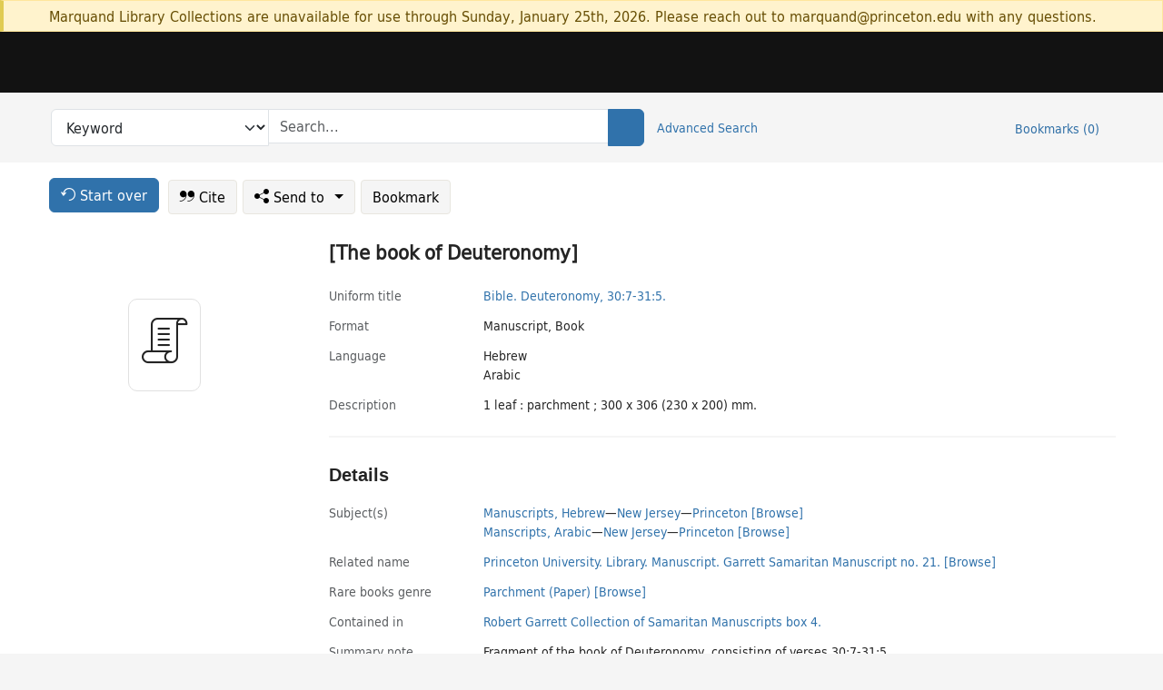

--- FILE ---
content_type: text/html; charset=utf-8
request_url: https://catalog.princeton.edu/catalog/99127971455606421
body_size: 7127
content:
<!DOCTYPE html>
<html lang="en" class="no-js">
  <head>
    <meta charset="utf-8">
    <meta http-equiv="Content-Type" content="text/html; charset=utf-8">

    <!-- Mobile viewport optimization h5bp.com/ad -->
    <meta name="HandheldFriendly" content="True">
    <meta name="viewport" content="width=device-width,initial-scale=1.0">

    <!-- OpenGraph metadata when sharing links, e.g., on FB -->
    <meta property="og:title" content="[The book of Deuteronomy] - Princeton University Library Catalog" />

    <title>[The book of Deuteronomy] - Princeton University Library Catalog</title>
    <link href="https://catalog.princeton.edu/catalog/opensearch.xml" title="Princeton University Library Catalog" type="application/opensearchdescription+xml" rel="search" />
    <link rel="icon" type="image/x-icon" href="/assets/favicon-d278d313ce27645290d60126dc43dc8f0e84a9ba48f4efce479d6f0658b6bf75.ico" />
    <link rel="stylesheet" href="/assets/application-0a3ece5c4281a5653e0d18aa6ae42c4a2ce462fdece374891851aa9ff2b1b303.css" media="screen" />
    <link rel="stylesheet" href="/assets/print-dab7197237f1eb28d6fec055fc9ab977543de68f256d5beae619e343a34441e0.css" media="print" />
    <link href="https://maxcdn.bootstrapcdn.com/font-awesome/4.6.3/css/font-awesome.min.css" rel="stylesheet" integrity="sha384-T8Gy5hrqNKT+hzMclPo118YTQO6cYprQmhrYwIiQ/3axmI1hQomh7Ud2hPOy8SP1" crossorigin="anonymous">
      <script src="/assets/application-c9dfbfddc1e70870388b93d2f5f4b5eaef990e1272748c6ea347f590144580f5.js"></script>
      <script src="/vite/assets/application-BlYrQbjN.js" crossorigin="anonymous" type="module"></script><link rel="modulepreload" href="/vite/assets/lux_import-gX-QkWxz.js" as="script" crossorigin="anonymous"><link rel="stylesheet" href="/vite/assets/lux_import-BmoZCljH.css" media="screen" />
    <script>window.Global = {"graphql":{"uri":"https://figgy.princeton.edu/graphql"},"figgy":{"url":"https://figgy.princeton.edu"}}</script>
    
    <script src="https://www.google.com/books/jsapi.js" defer="defer"></script>
    <meta name="csrf-param" content="authenticity_token" />
<meta name="csrf-token" content="3dyJO_2HOOn62fMwxQn7J9D3cMAXLPvk5PWYxq9LhaoxUTiSjTRI2nWYvns8FCSgzQeSVUkkkDcUHSd8HVneCQ" />
    <link rel="alternate" title="xml" type="application/xml" href="https://catalog.princeton.edu/catalog/99127971455606421.xml" />
<link rel="alternate" title="marc" type="application/marc" href="https://catalog.princeton.edu/catalog/99127971455606421.marc" />
<link rel="alternate" title="marcxml" type="application/marcxml+xml" href="https://catalog.princeton.edu/catalog/99127971455606421.marcxml" />
<link rel="alternate" title="openurl_ctx_kev" type="application/x-openurl-ctx-kev" href="https://catalog.princeton.edu/catalog/99127971455606421.openurl_ctx_kev" />
<link rel="alternate" title="refworks_marc_txt" type="text/plain" href="https://catalog.princeton.edu/catalog/99127971455606421.refworks_marc_txt" />
<link rel="alternate" title="endnote" type="application/x-endnote-refer" href="https://catalog.princeton.edu/catalog/99127971455606421.endnote" />
<link rel="alternate" title="dc_xml" type="text/xml" href="https://catalog.princeton.edu/catalog/99127971455606421.dc_xml" />
<link rel="alternate" title="oai_dc_xml" type="text/xml" href="https://catalog.princeton.edu/catalog/99127971455606421.oai_dc_xml" />
<link rel="alternate" title="rdf_dc" type="text/xml" href="https://catalog.princeton.edu/catalog/99127971455606421.rdf_dc" />
<link rel="alternate" title="ris" type="application/x-research-info-systems" href="https://catalog.princeton.edu/catalog/99127971455606421.ris" />
<link rel="alternate" title="mendeley" type="application/x-research-info-systems" href="https://catalog.princeton.edu/catalog/99127971455606421.mendeley" />
<link rel="alternate" title="jsonld" type="application/ld+json" href="https://catalog.princeton.edu/catalog/99127971455606421.jsonld" />
<link rel="alternate" title="mla" type="text/html" href="https://catalog.princeton.edu/catalog/99127971455606421.mla" />
<link rel="alternate" title="apa" type="text/html" href="https://catalog.princeton.edu/catalog/99127971455606421.apa" />
<link rel="alternate" title="chicago_author_date" type="text/html" href="https://catalog.princeton.edu/catalog/99127971455606421.chicago_author_date" />
<link rel="alternate" title="chicago_notes_bibliography" type="text/html" href="https://catalog.princeton.edu/catalog/99127971455606421.chicago_notes_bibliography" />
    <!-- Google Tag Manager -->
<script>(function(w,d,s,l,i){w[l]=w[l]||[];w[l].push({'gtm.start':new Date().getTime(),event:'gtm.js'});var f=d.getElementsByTagName(s)[0],j=d.createElement(s),dl=l!='dataLayer'?'&l='+l:'';j.async=true;j.src='https://www.googletagmanager.com/gtm.js?id='+i+dl;f.parentNode.insertBefore(j,f);})(window,document,'script','dataLayer','GTM-W8GV6VVT');</script>
<!-- End Google Tag Manager -->

  </head>

  <body class="blacklight-catalog blacklight-catalog-show"
        data-bibdata-base-url="https://bibdata.princeton.edu" >
  <nav id="skip-link" role="navigation" aria-label="Skip links">
    <!-- Google Tag Manager (noscript) -->
<noscript><iframe aria-hidden='true' src="https://www.googletagmanager.com/ns.html?id=GTM-W8GV6VVT" height="0" width="0" style="display:none;visibility:hidden"></iframe></noscript>
<!-- End Google Tag Manager (noscript) -->

      <a class="element-invisible element-focusable rounded-bottom py-2 px-3" data-turbolinks="false" href="#search_field">Skip to search</a>
    <a class="element-invisible element-focusable rounded-bottom py-2 px-3" data-turbolinks="false" href="#main-container">Skip to main content</a>
    
  </nav>
    <div class="col-12 alert alert-warning announcement">
    <div class="container">
      <p>
      Marquand Library Collections are unavailable for use through Sunday, January 25th, 2026. Please reach out to marquand@princeton.edu with any questions.
      </p>
    </div>
  </div>

<header class="lux">
  <div class="pul_header">
      <orangelight-header bookmarks="0" :logged-in="false"></orangelight-header>
  </div>

    <div class="header__secondary">
      <nav class="container" aria-label='Search'>
        <div class="row">
          <div id="search-navbar" class="search-navbar navbar" role="search">
            <form class="search-query-form" action="https://catalog.princeton.edu/catalog" accept-charset="UTF-8" method="get">
  
    <label class="visually-hidden" for="search_field">Search in</label>
  <div class="input-group">
    

        <select id="search_field" aria-label="Targeted search options" class="form-select search-field" name="search_field"><option data-placeholder="Search..." value="all_fields">Keyword</option>
<option data-placeholder="Search..." value="title">Title (keyword)</option>
<option data-placeholder="Search..." value="author">Author (keyword)</option>
<option data-placeholder="Search..." value="subject">Subject (keyword)</option>
<option data-placeholder="Search..." value="left_anchor">Title starts with</option>
<option data-placeholder="Search..." value="browse_subject">Subject (browse)</option>
<option data-placeholder="Search..." value="browse_name">Author (browse)</option>
<option data-placeholder="Last name, first name. Title" value="name_title">Author (sorted by title)</option>
<option data-placeholder="e.g. P19.737.3" value="browse_cn">Call number (browse)</option></select>

    <label class="visually-hidden" for="q">search for</label>
      <span class="search-input">
            <input placeholder="Search..." class="search_q q form-control rounded-0" aria-label="search for" id="q" type="search" name="q" />
      </span>

    
        <button type="submit" class="btn btn-primary search-btn" id="search">
          <span class="submit-search-text visually-hidden">Search</span>
          <span class="lux">
            <lux-icon-base icon-name="search">
              <lux-icon-search class="lux-icon lux-icon-search" aria-hidden="true"></lux-icon-search>
            </lux-icon-base>
          </span>
        </button>
  </div>
</form>

            <ul class="search-options">
              <li>
                <a class="advanced_search" href="/advanced">Advanced Search</a>
              </li>
            </ul>
            <div class="user-utils">
  <ul class="nav justify-content-end">
    
      <li class="nav-item"><a id="bookmarks_nav" class="nav-link" href="/bookmarks">
  Bookmarks
  <span class="bookmarks-parens">
    (<span class="bookmarks-count" data-role='bookmark-counter'>0</span>)
  </span>
</a></li>
  </ul>
</div>

          </div>
        <div>
      </nav>
    </div>
</header>


  <dialog id="blacklight-modal" class="modal" data-turbo="false">
  <div class="modal-dialog modal-lg">
    <div class="modal-content">
    </div>
  </div>
</dialog>
 <!-- only render if page is using modal -->

  <main id="main-container" tabindex="-1">
    <div class="container">

      <h1 class="visually-hidden application-heading">Princeton University Library Catalog</h1>

      <div class="row">
  <div class="col-md-12">
    <div id="main-flashes" class="">
      <div class="flash_messages">
  <div class="container">
      
      
      
      
  </div>
</div>

    </div>
  </div>
</div>


      <div class="row">
          <div class="row">
  <div class='pagination-search-widgets'>
    <div class="col-xs px-1">
      <div class="button--start-over">
        <a class="catalog_startOverLink btn btn-primary" id="startOverLink" href="/"><span class="icon-refresh" aria-hidden="true"></span> <span>Start over</span></a>
      </div>
    </div>
    <div class="search-widgets col-xs">
  <ul class="navbar navbar-nav">
      <li>
        <a id="citeLink" data-blacklight-modal="trigger" class="btn btn-default" href="/catalog/99127971455606421/citation"><span class="icon-cite" aria-hidden="true"></span> Cite</a>
      </li>
    <li class="dropdown">
      <button class="btn btn-outline-primary dropdown-toggle" data-bs-toggle="dropdown"><span class="icon-share" aria-hidden="true"></span> Send <span class="d-none d-lg-inline">to <span class="caret"></span></span></button>
      <ul class="dropdown-menu position-absolute">
        <li class="sms">
          <a id="smsLink" data-blacklight-modal="trigger" class="icon-mobile dropdown-item" rel="nofollow" href="/catalog/99127971455606421/sms">SMS</a>
        </li>
        <li class="email">
          <a id="emailLink" data-blacklight-modal="trigger" class="icon-email dropdown-item" rel="nofollow" href="/catalog/99127971455606421/email">Email</a>
        </li>
          <li class="endnote">
            <a rel="nofollow" class="icon-external dropdown-item" href="/catalog/99127971455606421.endnote">EndNote</a>
          </li>
          <li class="refworks">
            <a rel="nofollow" class="icon-external dropdown-item" target="_blank" href="https://www.refworks.com/express/expressimport.asp?vendor=Princeton+University+Library+Catalog&amp;filter=MARC+Format&amp;encoding=65001&amp;url=https%3A%2F%2Fcatalog.princeton.edu%2Fcatalog%2F99127971455606421.refworks_marc_txt">RefWorks</a>
          </li>
          <li class="ris">
          <a rel="nofollow" class="icon-external dropdown-item" href="/catalog/99127971455606421.ris">RIS format (e.g. Zotero)</a>
          </li>
        <li class="print">
          <a href="javascript:if(window.print)window.print()" class="dropdown-item"><span class="icon-print" aria-hidden="true"></span>Printer</a>
        </li>
      </ul>
    </li>
    <li>
      <form data-doc-id="99127971455606421" data-present="In Bookmarks" data-absent="Bookmark" data-inprogress="Saving..." action="/bookmarks/99127971455606421" accept-charset="UTF-8" method="post"><input type="hidden" name="_method" value="put" autocomplete="off" /><input type="hidden" name="authenticity_token" value="MiikyTtj8_MSl7Krv2aNHmqyGWo-D1NEkRun5bv14xcWIcltG58t8gZ6HCanT2Y2OMSrcEP1pTdlGLqVEhzY5Q" autocomplete="off" />
  <button name="button" type="submit" id="bookmark_toggle_99127971455606421" class="btn btn-btn-outline-secondary bookmark-button">Bookmark</button>
</form>
    </li>
  </ul>
</div>

  </div>  
</div>

<div id="main-content" class="col-12 main-content" data-host-id="[&quot;99127972450306421&quot;]">
  <div id="sidebar" class="blacklight-manuscript">
      
  <div class="document-thumbnail" data-bib-id="99127971455606421"><div class="default"></div></div>





    
  </div>
  <div id="content" class="content">
    
<div class="col-12 header-row">
    <h1 itemprop="name" lang="he">[The book of Deuteronomy]</h1>
</div>

    <dl class="dl-horizontal  dl-invert top-fields">
        <dt class="blacklight-uniform_title_1display col-md-3">    Uniform title
</dt>
  <dd class="col-md-9 blacklight-uniform_title_1display">    <div dir="ltr"><a class="search-title" data-original-title="Search: Bible" title="Search: Bible" href="/?search_field=left_anchor&amp;q=Bible">Bible.</a><span> </span><a class="search-title" data-original-title="Search: Bible. Deuteronomy" title="Search: Bible. Deuteronomy" href="/?search_field=left_anchor&amp;q=Bible.+Deuteronomy">Deuteronomy,</a><span> </span><a class="search-title" data-original-title="Search: Bible. Deuteronomy, 30:7-31:5." title="Search: Bible. Deuteronomy, 30:7-31:5." href="/?search_field=left_anchor&amp;q=Bible.+Deuteronomy%2C+30%3A7-31%3A5.">30:7-31:5.</a></div>
</dd>

        <dt class="blacklight-format col-md-3">    Format
</dt>
  <dd class="col-md-9 blacklight-format">    Manuscript, Book
</dd>

        <dt class="blacklight-language_name_display col-md-3">    Language
</dt>
  <dd class="col-md-9 blacklight-language_name_display">    <ul id="language_name_display-list"><li class="blacklight-language_name_display" dir="ltr">Hebrew</li><li class="blacklight-language_name_display" dir="ltr">Arabic</li></ul>
</dd>

        <dt class="blacklight-description_display col-md-3">    Description
</dt>
  <dd class="col-md-9 blacklight-description_display">    1 leaf : parchment ; 300 x 306 (230 x 200) mm.
</dd>

</dl>

    <script>
      let libcalScript = document.createElement('script');
      libcalScript.type = 'text/javascript';
      libcalScript.src = 'https://libcal.princeton.edu/libmaps/blacklight';
      document.head.appendChild(libcalScript);
      function addStyle(styleString) {
        const style = document.createElement('style');
        style.textContent = styleString;
        document.head.append(style);
      }

      addStyle(`
          .springy-icon { display: none !important; }
          a.springy-button {
             font-size: 14px !important;
            }
  .springy-button-div {
      margin-left: 1.25em !important;
  }
  @media screen and (max-width: 480px) {
   .springy-button-div {
      margin-left: 0 !important;
    }
  }
  .springy-button {
    height:auto !important;
    cursor:pointer !important;
    display:inline-block !important;
    white-space:nowrap !important;
    margin:0 0 0px 0px !important;
    padding:.25rem .5rem !important;
    text-shadow:none !important;
    font-size:1rem !important;
    font-weight:bold !important;
    color:#3072AB !important;
    border-radius:3px !important;
    border-color: #3072AB !important;
    border-radius: 0.25rem !important;
    border-width: 1.5px !important;
    background-color: white !important;
    border-style: solid !important;
    line-height: inherit !important;
}

.springy-button:hover {
    background: #F5F9FF !important;
    color: #23578B !important;
}

.springy-button:active{
    background-color: #255783 !important;
    border-color: #225179 !important;
}
.springy-button:focus{
    color: #ffffff !important;
    background-color: #285e8d !important;
    border-color: #255783 !important;
    box-shadow: 0 0 0 0.2rem rgba(79, 135, 184, 0.5) !important;
}

      `);

    </script>
    
<div id="document" class="document blacklight-manuscript" itemscope  itemtype="http://schema.org/Thing" data-location="[]">
  <div id="doc_99127971455606421">
      <span vocab="http://id.loc.gov/vocabulary/identifiers/">
</span>

      <h2>Details</h2>
<dl class="dl-horizontal  dl-invert document-details">
        <dt class="blacklight-lc_subject_display col-md-3">    Subject(s)
</dt>
  <dd class="col-md-9 blacklight-lc_subject_display">    <ul><li dir="ltr"><a class="search-subject" data-original-title="Search: Manuscripts, Hebrew" href="/?f[lc_subject_facet][]=Manuscripts%2C+Hebrew">Manuscripts, Hebrew</a><span class="subject-level">—</span><a class="search-subject" data-original-title="Search: Manuscripts, Hebrew—New Jersey" href="/?f[lc_subject_facet][]=Manuscripts%2C+Hebrew%E2%80%94New+Jersey">New Jersey</a><span class="subject-level">—</span><a class="search-subject" data-original-title="Search: Manuscripts, Hebrew—New Jersey—Princeton" href="/?f[lc_subject_facet][]=Manuscripts%2C+Hebrew%E2%80%94New+Jersey%E2%80%94Princeton">Princeton</a> <a class="browse-subject" data-original-title="Browse: Manuscripts, Hebrew—New Jersey—Princeton" aria-label="Browse: Manuscripts, Hebrew—New Jersey—Princeton" dir="ltr" href="/browse/subjects?q=Manuscripts%2C+Hebrew%E2%80%94New+Jersey%E2%80%94Princeton&amp;vocab=lc_subject_facet">[Browse]</a></li><li dir="ltr"><a class="search-subject" data-original-title="Search: Manscripts, Arabic" href="/?f[lc_subject_facet][]=Manscripts%2C+Arabic">Manscripts, Arabic</a><span class="subject-level">—</span><a class="search-subject" data-original-title="Search: Manscripts, Arabic—New Jersey" href="/?f[lc_subject_facet][]=Manscripts%2C+Arabic%E2%80%94New+Jersey">New Jersey</a><span class="subject-level">—</span><a class="search-subject" data-original-title="Search: Manscripts, Arabic—New Jersey—Princeton" href="/?f[lc_subject_facet][]=Manscripts%2C+Arabic%E2%80%94New+Jersey%E2%80%94Princeton">Princeton</a> <a class="browse-subject" data-original-title="Browse: Manscripts, Arabic—New Jersey—Princeton" aria-label="Browse: Manscripts, Arabic—New Jersey—Princeton" dir="ltr" href="/browse/subjects?q=Manscripts%2C+Arabic%E2%80%94New+Jersey%E2%80%94Princeton&amp;vocab=lc_subject_facet">[Browse]</a></li></ul>
</dd>

        
<dt class="blacklight-related-name">Related name</dt>
<dd><ul>
    <li class="blacklight-related-name" dir="ltr"><a class="search-related-name" data-original-title="Search: Princeton University. Library. Manuscript. Garrett Samaritan Manuscript no. 21." href="/?f[author_s][]=Princeton+University.+Library.+Manuscript.+Garrett+Samaritan+Manuscript+no.+21.">Princeton University. Library. Manuscript. Garrett Samaritan Manuscript no. 21.</a>  <a class="browse-related-name" data-original-title="Search: Princeton University. Library. Manuscript. Garrett Samaritan Manuscript no. 21." href="/browse/names?q=Princeton+University.+Library.+Manuscript.+Garrett+Samaritan+Manuscript+no.+21.">[Browse]</a></li>
</ul></dd>

        <dt class="blacklight-rbgenr_s col-md-3">    Rare books genre
</dt>
  <dd class="col-md-9 blacklight-rbgenr_s">    <ul><li dir="ltr"><a class="search-subject" data-original-title="Search: Parchment (Paper)" href="/?f[rbgenr_genre_facet][]=Parchment+%28Paper%29">Parchment (Paper)</a> <a class="browse-subject" data-original-title="Browse: Parchment (Paper)" aria-label="Browse: Parchment (Paper)" dir="ltr" href="/browse/subjects?q=Parchment+%28Paper%29&amp;vocab=rbgenr_genre_facet">[Browse]</a></li></ul>
</dd>

          <dt class="blacklight-contained_in_s">Contained in</dt>
  <dd class="blacklight-contained_in_s">
    <ul id="linked-records-contained_in_s">
        <li dir=ltr id="linked-records-contained_in_s-title"><a href="https://catalog.princeton.edu/catalog/99127972450306421">Robert Garrett Collection of Samaritan Manuscripts box 4.</a></li>
    </ul>
    

  </dd>

        <dt class="blacklight-summary_note_display col-md-3">    Summary note
</dt>
  <dd class="col-md-9 blacklight-summary_note_display">    Fragment of the book of Deuteronomy, consisting of verses 30:7-31:5.
</dd>

        <dt class="blacklight-notes_display col-md-3">    Notes
</dt>
  <dd class="col-md-9 blacklight-notes_display">    <ul id="notes_display-list"><li class="blacklight-notes_display" dir="ltr">Ms. leaf.</li><li class="blacklight-notes_display" dir="ltr">Title supplied by cataloger.</li><li class="blacklight-notes_display" dir="ltr">Collation: Parchment ; p. II ; modern pagination in Roman numerals in pencil.</li><li class="blacklight-notes_display" dir="ltr">Layout: 40 lines per page.</li><li class="blacklight-notes_display" dir="ltr">Description: Damaged, top edge missing with minimal loss of text; hole in middle with some loss of text.</li></ul>
</dd>

        <dt class="blacklight-script_display col-md-3">    Script
</dt>
  <dd class="col-md-9 blacklight-script_display">    Samaritan.
</dd>

        <dt class="blacklight-source_acquisition_display col-md-3">    Source acquisition
</dt>
  <dd class="col-md-9 blacklight-source_acquisition_display">    Gift ; Robert Garrett, Class of 1897 ; 1942.
</dd>

  <dt>Statement on responsible collection description</dt>
<dd>Princeton University Library aims to describe library materials in a manner that is respectful to the individuals and communities who create, use, and are represented in the collections we manage. <a href="https://library.princeton.edu/about/responsible-collection-description" target="_blank"
   aria-label="Read more about Statement responsible collection description (opens in new tab)">Read more...</a></dd>

</dl>

  </div>
</div>

<!-- COinS, for Zotero among others. -->
<span class="Z3988" aria-hidden='true' title="url_ver=Z39.88-2004&amp;url_ctx_fmt=info%3Aofi%2Ffmt%3Akev%3Amtx%3Actx&amp;ctx_ver=Z39.88-2004&amp;ctx_tim=2026-01-20T00%3A26%3A55%2B00%3A00&amp;ctx_id=&amp;ctx_enc=info%3Aofi%2Fenc%3AUTF-8&amp;rft.genre=unknown&amp;rft.title=The+book+of+Deuteronomy&amp;rft.creator=Princeton+University&amp;rft.format=manuscript&amp;rft_val_fmt=info%3Aofi%2Ffmt%3Akev%3Amtx%3Aunknown&amp;rft_id=https%3A%2F%2Fcatalog.princeton.edu%2Fcatalog%2F99127971455606421&amp;rfr_id=info%3Asid%2Fcatalog.princeton.edu%3Agenerator"></span>



      <dl class="dl-horizontal dl-invert">
        <dt class="other-views">Other views</dt>
        <dd class="classic-views">
          <a id="staffLink" href="/catalog/99127971455606421/staff_view">Staff view</a>
        </dd>
      </dl>
    <div class="container-fluid need-help-container" role="region" aria-label="Need Help">
    <div class="row need-help-row">
        <div class="column col-md-4 col-sm-12">
            <div class="need-help-label">Need Help?</div>
        </div>
        <div class="column col-md-4 col-sm-12 need-help-links">
            <div class="row links-row">
                <a title="Ask a Question" class="ask-a-question" data-blacklight-modal="trigger" href="/ask_a_question?ask_a_question_form%5Bid%5D=99127971455606421&amp;ask_a_question_form%5Btitle%5D=%5BThe+book+of+Deuteronomy%5D">Ask a Question</a>
            </div>
            <div class="row links-row">
                <a title="Suggest a Correction" class="suggest-correction" data-blacklight-modal="trigger" href="/suggest_correction?suggest_correction_form%5Bid%5D=99127971455606421&amp;suggest_correction_form%5Btitle%5D=%5BThe+book+of+Deuteronomy%5D">Suggest a Correction</a>
            </div>
        </div>
    </div>
</div>

  </div>
  <div id="aside" class="blacklight-manuscript">
    <h2 class="visually-hidden">Supplementary Information</h2>
    
  </div>
</div>

      </div>

    </div>
    <div class="lux">
      <bookmark-login-dialog login-url="/users/sign_in?origin=%2Fcatalog%2F99127971455606421"></bookmark-login-dialog>
    </div>
  </main>
  <div class="pul_footer">
  <div class="container">
    <footer class="lux">
      <lux-library-footer></lux-library-footer>
    </footer>
  </div>
</div>

  <script>
    // Intentionally block DOM parsing until we have removed the no-js class,
    // to avoid layout shifts
    document.querySelector('html').classList.remove('no-js');
  </script>
  </body>
</html>
